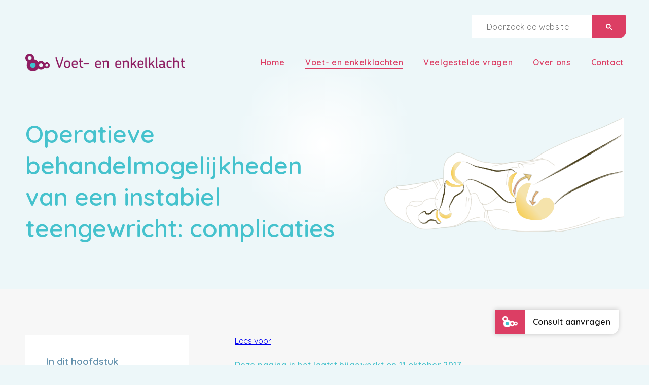

--- FILE ---
content_type: text/html; charset=utf-8
request_url: https://voetenenkelklacht.nl/voetklachten/instabiel-teengewricht/behandelmogelijkheden/operatief/complicaties
body_size: 57364
content:

<!DOCTYPE html>
<html lang="nl-nl" dir="ltr">
<head>
<!-- Google Tag Manager -->
<script>(function(w,d,s,l,i){w[l]=w[l]||[];w[l].push({'gtm.start':
new Date().getTime(),event:'gtm.js'});var f=d.getElementsByTagName(s)[0],
j=d.createElement(s),dl=l!='dataLayer'?'&l='+l:'';j.async=true;j.src=
'https://www.googletagmanager.com/gtm.js?id='+i+dl;f.parentNode.insertBefore(j,f);
})(window,document,'script','dataLayer','GTM-NDQVVCN');</script>
<!-- End Google Tag Manager -->
<script src="https://ajax.googleapis.com/ajax/libs/jquery/3.7.1/jquery.min.js" type="text/javascript"></script>
<script defer src="https://ajax.googleapis.com/ajax/libs/jqueryui/1.13.3/jquery-ui.min.js" type="text/javascript"></script>
<link rel="preconnect" href="https://fonts.googleapis.com">
<link rel="preconnect" href="https://fonts.gstatic.com" crossorigin>
<link href="https://fonts.googleapis.com/css2?family=Quicksand:wght@400;600;800&display=swap" rel="stylesheet">
<link href="https://fonts.googleapis.com/icon?family=Material+Symbols+Sharp" rel="stylesheet"/>
<link rel="stylesheet" href="https://fonts.googleapis.com/css2?family=Material+Symbols+Outlined:FILL@1" />

<link href="/templates/voetenenkelklacht/css/desktop.css?v8" rel="stylesheet" type="text/css"/><!--[if lte IE 9]>
			<script type="text/javascript">
				<!--
				window.location = "https://bestvpn.org/outdatedbrowser/nl"
				//-->
			</script>
		<![endif]-->
		<link href="/templates/voetenenkelklacht/css/images.css?v4" rel="stylesheet" type="text/css"/>
		<link href="/templates/voetenenkelklacht/css/lightbox.css" rel="stylesheet" type="text/css" />
		<script async src="/templates/voetenenkelklacht/js/imageahref.js" type="text/javascript"></script>
		<script async src="/templates/voetenenkelklacht/js/randomimage.js" type="text/javascript"></script>
		<script defer src="/templates/voetenenkelklacht/js/functions.js?v4" type="text/javascript"></script><meta http-equiv="Content-Type" content="text/html; charset=utf-8"/>
		   <link rel="shortcut icon" href="/media/templates/site/voetenenkelklacht/images/favicon.png"><meta charset="utf-8">
	<meta name="och:class" content="ComContent">
	<meta name="och:twittercard" content="true">
	<meta name="twitter:card" content="summary">
	<meta name="twitter:title" content="Operatieve behandelmogelijkheden van een instabiel teengewricht: complicaties">
	<meta name="twitter:description" content="De meest voorkomende complicaties Complicaties bij een DMMO en/of Weil osteomie operatie Helaas kunnen complicaties bij elke operatie voorkomen, ho...">
	<meta name="och:opengraph" content="true">
	<meta name="robots" content="max-snippet:-1, max-image-preview:large, max-video-preview:-1">
	<meta property="og:type" content="article">
	<meta property="og:url" content="https://voetenenkelklacht.nl/voetklachten/instabiel-teengewricht/behandelmogelijkheden/operatief/complicaties">
	<meta property="og:title" content="Operatieve behandelmogelijkheden van een instabiel teengewricht: complicaties">
	<meta property="og:image" content="https://voetenenkelklacht.nl/images/algemeen/og-image.jpg">
	<meta property="og:image:width" content="1200">
	<meta property="og:image:height" content="630">
	<meta property="og:site_name" content="Voet- en enkelklacht">
	<meta property="og:description" content="De meest voorkomende complicaties Complicaties bij een DMMO en/of Weil osteomie operatie Helaas kunnen complicaties bij elke operatie voorkomen, ho...">
	<meta property="og:updated_time" content="2017-10-10 23:18:55">
	<meta property="og:image:alt" content="Operatieve behandelmogelijkheden van een instabiel teengewricht: complicaties">
	<meta property="article:modified_time" content="2017-10-10 23:18:55">
	<meta property="article:published_time" content="2013-01-30 19:48:42">
	<title>Complicaties - Operatieve behandelingen - Instabiel teengewricht - Voet- en enkelklacht</title>
<link href="/media/tabsaccordions/css/theme-custom.min.css?d3ecfc" rel="stylesheet">
	<link href="/media/com_contactenhanced/css/admin.min.css?d3ecfc" rel="stylesheet" type="component">
	<link href="/media/com_rstbox/css/vendor/animate.min.css?d3ecfc" rel="stylesheet">
	<link href="/media/com_rstbox/css/engagebox.css?d3ecfc" rel="stylesheet">
	<style>.eb-1 .eb-dialog{--eb-max-width:400px;--eb-height:auto;--eb-border-radius:0 0 30px 0;--eb-background-color:rgba(255, 255, 255, 1);--eb-text-color:rgba(16, 16, 16, 1);--eb-dialog-shadow:var(--eb-shadow-none);text-align:left;--eb-border-style:none;--eb-border-color:rgba(0, 0, 0, 0.4);--eb-border-width:1px;--eb-overlay-enabled:0;--eb-bg-image-enabled:0;--eb-background-image:none;}.eb-1.eb-inst{--eb-margin:60px;justify-content:flex-end;align-items:flex-end;}.eb-1 .eb-close{--eb-close-button-inside:block;--eb-close-button-outside:none;--eb-close-button-icon:block;--eb-close-button-image:none;--eb-close-button-font-size:30px;--eb-close-button-color:rgba(255, 255, 255, 1);--eb-close-button-hover-color:rgba(220, 62, 100, 1);}.eb-1 .eb-dialog .eb-container{justify-content:flex-start;min-height:100%;display:flex;flex-direction:column;}@media screen and (max-width: 1024px){.eb-1 .eb-dialog{--eb-bg-image-enabled:inherit;--eb-background-image:none;}}@media screen and (max-width: 575px){.eb-1 .eb-dialog{--eb-bg-image-enabled:inherit;--eb-background-image:none;}}</style>
	<style>.eb-1 {
                --animation_duration: 250ms;

            }
        </style>
	<style>#accordeonck129 ul[class^="content"] {
	display: none;
}

#accordeonck129 .toggler_icon {
	top: 0;
}</style>
	<style>div#maximenuck118 .titreck-text {
	flex: 1;
}

div#maximenuck118 .maximenuck.rolloveritem  img {
	display: none !important;
}#maximenuck118 div.floatck, #maximenuck118 ul.maximenuck li:hover div.floatck div.floatck, #maximenuck118 ul.maximenuck li:hover div.floatck:hover div.floatck div.floatck {
display: none;
}

#maximenuck118 ul.maximenuck li:hover div.floatck, #maximenuck118 ul.maximenuck li:hover div.floatck li:hover div.floatck, #maximenuck118 ul.maximenuck li:hover div.floatck li:hover div.floatck li:hover div.floatck {
display: block;
}
@media screen and (max-width: 0px) {div#maximenuck118 ul.maximenuck li.maximenuck.nomobileck, div#maximenuck118 .maxipushdownck ul.maximenuck2 li.maximenuck.nomobileck { display: none !important; }
	div#maximenuck118.maximenuckh {
        height: auto !important;
    }
	
	div#maximenuck118.maximenuckh li.maxiFancybackground {
		display: none !important;
	}

    div#maximenuck118.maximenuckh ul:not(.noresponsive) {
        height: auto !important;
        padding-left: 0 !important;
        /*padding-right: 0 !important;*/
    }

    div#maximenuck118.maximenuckh ul:not(.noresponsive) li {
        float :none !important;
        width: 100% !important;
		box-sizing: border-box;
        /*padding-right: 0 !important;*/
		padding-left: 0 !important;
		padding-right: 0 !important;
        margin-right: 0 !important;
    }

    div#maximenuck118.maximenuckh ul:not(.noresponsive) li > div.floatck {
        width: 100% !important;
		box-sizing: border-box;
		right: 0 !important;
		left: 0 !important;
		margin-left: 0 !important;
		position: relative !important;
		/*display: none;
		height: auto !important;*/
    }
	
	div#maximenuck118.maximenuckh ul:not(.noresponsive) li:hover > div.floatck {
		position: relative !important;
		margin-left: 0 !important;
    }

    div#maximenuck118.maximenuckh ul:not(.noresponsive) div.floatck div.maximenuck2 {
        width: 100% !important;
    }

    div#maximenuck118.maximenuckh ul:not(.noresponsive) div.floatck div.floatck {
        width: 100% !important;
        margin: 20px 0 0 0 !important;
    }
	
	div#maximenuck118.maximenuckh ul:not(.noresponsive) div.floatck div.maxidrop-main {
        width: 100% !important;
    }

    div#maximenuck118.maximenuckh ul:not(.noresponsive) li.maximenucklogo img {
        display: block !important;
        margin-left: auto !important;
        margin-right: auto !important;
        float: none !important;
    }
	
	
	/* for vertical menu  */
	div#maximenuck118.maximenuckv {
        height: auto !important;
    }
	
	div#maximenuck118.maximenuckh li.maxiFancybackground {
		display: none !important;
	}

    div#maximenuck118.maximenuckv ul:not(.noresponsive) {
        height: auto !important;
        padding-left: 0 !important;
        /*padding-right: 0 !important;*/
    }

    div#maximenuck118.maximenuckv ul:not(.noresponsive) li {
        float :none !important;
        width: 100% !important;
        /*padding-right: 0 !important;*/
		padding-left: 0 !important;
        margin-right: 0 !important;
    }

    div#maximenuck118.maximenuckv ul:not(.noresponsive) li > div.floatck {
        width: 100% !important;
		right: 0 !important;
		margin-left: 0 !important;
		margin-top: 0 !important;
		position: relative !important;
		left: 0 !important;
		/*display: none;
		height: auto !important;*/
    }
	
	div#maximenuck118.maximenuckv ul:not(.noresponsive) li:hover > div.floatck {
		position: relative !important;
		margin-left: 0 !important;
    }

    div#maximenuck118.maximenuckv ul:not(.noresponsive) div.floatck div.maximenuck2 {
        width: 100% !important;
    }

    div#maximenuck118.maximenuckv ul:not(.noresponsive) div.floatck div.floatck {
        width: 100% !important;
        margin: 20px 0 0 0 !important;
    }
	
	div#maximenuck118.maximenuckv ul:not(.noresponsive) div.floatck div.maxidrop-main {
        width: 100% !important;
    }

    div#maximenuck118.maximenuckv ul:not(.noresponsive) li.maximenucklogo img {
        display: block !important;
        margin-left: auto !important;
        margin-right: auto !important;
        float: none !important;
    }
}
	
@media screen and (min-width: 1px) {
	div#maximenuck118 ul.maximenuck li.maximenuck.nodesktopck, div#maximenuck118 .maxipushdownck ul.maximenuck2 li.maximenuck.nodesktopck { display: none !important; }
}/*---------------------------------------------
---	 WCAG				                ---
----------------------------------------------*/
#maximenuck118.maximenuck-wcag-active .maximenuck-toggler-anchor ~ ul {
    display: block !important;
}

#maximenuck118 .maximenuck-toggler-anchor {
	height: 0;
	opacity: 0;
	overflow: hidden;
	display: none;
}/* for images position */
div#maximenuck118 ul.maximenuck li.maximenuck.level1 > a,
div#maximenuck118 ul.maximenuck li.maximenuck.level1 > span.separator {
	display: flex;
	align-items: center;
}

div#maximenuck118 ul.maximenuck li.maximenuck.level1 li.maximenuck > a,
div#maximenuck118 ul.maximenuck li.maximenuck.level1 li.maximenuck > span.separator {
	display: flex;
}

div#maximenuck118 ul.maximenuck li.maximenuck.level1 > a[data-align="bottom"],
div#maximenuck118 ul.maximenuck li.maximenuck.level1 > span.separator[data-align="bottom"],
div#maximenuck118 ul.maximenuck li.maximenuck.level1 li.maximenuck > a[data-align="bottom"],
div#maximenuck118 ul.maximenuck li.maximenuck.level1 li.maximenuck > span.separator[data-align="bottom"],
	div#maximenuck118 ul.maximenuck li.maximenuck.level1 > a[data-align="top"],
div#maximenuck118 ul.maximenuck li.maximenuck.level1 > span.separator[data-align="top"],
div#maximenuck118 ul.maximenuck li.maximenuck.level1 li.maximenuck > a[data-align="top"],
div#maximenuck118 ul.maximenuck li.maximenuck.level1 li.maximenuck > span.separator[data-align="top"]{
	flex-direction: column;
	align-items: inherit;
}

div#maximenuck118 ul.maximenuck li.maximenuck.level1 > a[data-align=*"bottom"] img,
div#maximenuck118 ul.maximenuck li.maximenuck.level1 > span.separator[data-align=*"bottom"] img,
div#maximenuck118 ul.maximenuck li.maximenuck.level1 li.maximenuck > a[data-align=*"bottom"] img,
div#maximenuck118 ul.maximenuck li.maximenuck.level1 li.maximenuck > span.separator[data-align=*"bottom"] img {
	align-self: end;
}

div#maximenuck118 ul.maximenuck li.maximenuck.level1 > a[data-align=*"top"] img,
div#maximenuck118 ul.maximenuck li.maximenuck.level1 > span.separator[data-align=*"top"] img,
div#maximenuck118 ul.maximenuck li.maximenuck.level1 li.maximenuck > a[data-align=*"top"] img,
div#maximenuck118 ul.maximenuck li.maximenuck.level1 li.maximenuck > span.separator[data-align=*"top"] img {
	align-self: start;
}


</style>
<script type="application/json" class="joomla-script-options new">{"joomla.jtext":{"RLTA_BUTTON_SCROLL_LEFT":"Scroll buttons to the left","RLTA_BUTTON_SCROLL_RIGHT":"Scroll buttons to the right"},"system.paths":{"root":"","rootFull":"https:\/\/voetenenkelklacht.nl\/","base":"","baseFull":"https:\/\/voetenenkelklacht.nl\/"},"csrf.token":"3ed0af824e0d3cc180bdde095d50410e"}</script>
	<script src="/media/system/js/core.min.js?2cb912"></script>
	<script src="/media/tabsaccordions/js/script.min.js?d3ecfc" type="module"></script>
	<script src="/media/vendor/jquery/js/jquery.min.js?3.7.1"></script>
	<script src="/media/legacy/js/jquery-noconflict.min.js?504da4"></script>
	<script src="/media/com_rstbox/js/engagebox.js?d3ecfc"></script>
	<script src="/media/com_accordeonmenuck/assets/accordeonmenuck.js"></script>
	<script src="/media/com_accordeonmenuck/assets/jquery.easing.1.3.js"></script>
	<script src="/modules/mod_maximenuck/assets/maximenuck.min.js?ver=10.1.11"></script>
	<script src="/modules/mod_maximenuck/assets/jquery.easing.1.3.js"></script>
	<script>rltaSettings = {"switchToAccordions":true,"switchBreakPoint":600,"buttonScrollSpeed":5,"addHashToUrls":true,"rememberActive":false,"wrapButtons":false,"switchBasedOn":"screen","animations":"fade,slide","animationSpeed":8,"mode":"click","slideshowInterval":5000,"slideshowRestart":"1","slideshowRestartTimeout":10000,"scroll":"top","scrollOnLinks":"top","scrollOnUrls":"adaptive","scrollOffsetTop":115,"scrollOffsetBottom":30,"useWideScreenScrollOffsets":false,"scrollOffsetBreakPoint":576,"scrollOffsetTopWide":20,"scrollOffsetBottomWide":20}</script>
	<script type="application/ld+json">{"@context":"https://schema.org","@graph":[{"@type":"Organization","@id":"https://voetenenkelklacht.nl/#/schema/Organization/base","name":"Voet- en enkelklacht","url":"https://voetenenkelklacht.nl/"},{"@type":"WebSite","@id":"https://voetenenkelklacht.nl/#/schema/WebSite/base","url":"https://voetenenkelklacht.nl/","name":"Voet- en enkelklacht","publisher":{"@id":"https://voetenenkelklacht.nl/#/schema/Organization/base"}},{"@type":"WebPage","@id":"https://voetenenkelklacht.nl/#/schema/WebPage/base","url":"https://voetenenkelklacht.nl/voetklachten/instabiel-teengewricht/behandelmogelijkheden/operatief/complicaties","name":"Complicaties - Operatieve behandelingen - Instabiel teengewricht - Voet- en enkelklacht","isPartOf":{"@id":"https://voetenenkelklacht.nl/#/schema/WebSite/base"},"about":{"@id":"https://voetenenkelklacht.nl/#/schema/Organization/base"},"inLanguage":"nl-NL"},{"@type":"Article","@id":"https://voetenenkelklacht.nl/#/schema/com_content/article/489","name":"Operatieve behandelmogelijkheden van een instabiel teengewricht: complicaties","headline":"Operatieve behandelmogelijkheden van een instabiel teengewricht: complicaties","inLanguage":"nl-NL","dateModified":"2017-10-10T00:00:00+00:00","isPartOf":{"@id":"https://voetenenkelklacht.nl/#/schema/WebPage/base"}}]}</script>
	<script>jQuery(document).ready(function(jQuery){new Accordeonmenuck('#accordeonck129', {fadetransition : false,eventtype : 'click',transition : 'easeInOutSine',menuID : 'accordeonck129',defaultopenedid : '',activeeffect : '',showcounter : '',showactive : '1',closeothers : '1',duree : 250});}); </script>
	<script>jQuery(document).ready(function(){new Maximenuck('#maximenuck118', {fxtransition : 'easeInOutSine',dureeIn : 0,dureeOut : 500,menuID : 'maximenuck118',testoverflow : '0',orientation : 'horizontal',behavior : 'mouseover',opentype : 'fade',fxdirection : 'normal',directionoffset1 : '30',directionoffset2 : '30',showactivesubitems : '0',ismobile : 0,menuposition : '0',effecttype : 'dropdown',topfixedeffect : '1',topfixedoffset : '',topfixedoffsetboth : '0',clickclose : '0',closeclickoutside : '0',clicktoggler : '0',fxduration : 250});});</script>
	<!-- Start: Google Structured Data -->
<script type="application/ld+json" data-type="gsd">
{
    "@context": "https://schema.org",
    "@type": "BreadcrumbList",
    "itemListElement": [
        {
            "@type": "ListItem",
            "position": 1,
            "name": "Home",
            "item": "https://voetenenkelklacht.nl"
        },
        {
            "@type": "ListItem",
            "position": 2,
            "name": "Voet- en enkelklachten",
            "item": "https://voetenenkelklacht.nl/voetklachten"
        },
        {
            "@type": "ListItem",
            "position": 3,
            "name": "Instabiel teengewricht",
            "item": "https://voetenenkelklacht.nl/voetklachten/instabiel-teengewricht"
        },
        {
            "@type": "ListItem",
            "position": 4,
            "name": "Behandelmogelijkheden",
            "item": "https://voetenenkelklacht.nl/voetklachten/instabiel-teengewricht/behandelmogelijkheden"
        },
        {
            "@type": "ListItem",
            "position": 5,
            "name": "Operatief",
            "item": "https://voetenenkelklacht.nl/voetklachten/instabiel-teengewricht/behandelmogelijkheden/operatief"
        },
        {
            "@type": "ListItem",
            "position": 6,
            "name": "Complicaties",
            "item": "https://voetenenkelklacht.nl/voetklachten/instabiel-teengewricht/behandelmogelijkheden/operatief/complicaties"
        }
    ]
}
</script>
<!-- End: Google Structured Data -->

<script src="https://cdn-eu.readspeaker.com/script/15031/webReader/webReader.js?pids=wr" type="text/javascript" id="rs_req_Init"></script>
</head>

<body class="id370">
<!-- Google Tag Manager (noscript) -->
<noscript><iframe src="https://www.googletagmanager.com/ns.html?id=GTM-NDQVVCN"
height="0" width="0" style="display:none;visibility:hidden"></iframe></noscript>
<!-- End Google Tag Manager (noscript) -->
<div id="wrapper">
	<div id="topwrapper">
		<div id="topcontainer">
			<div id="menucontainer">
				<div id="top">
					<div class="padding">
						<div class="moduletable top search">
        
<div id="mod-custom114" class="mod-custom custom">
    <script async src="https://cse.google.com/cse.js?cx=006339440695804229517:xzm2ygwpb0q">
</script>
<div class="gcse-searchbox-only"></div></div>
</div>

					</div>
				</div>
				<div id="menu">
					<div class="padding">
						<div class="moduletable logo">
        
<div id="mod-custom113" class="mod-custom custom">
    <a href="/" target="_self"><img src="/images/algemeen/logo-color.png" alt="Alles over voet- en enkelklachten" title="Alles over voet- en enkelklachten" data-path="local-images:/algemeen/logo-color.png"/></a></div>
</div>

						<div class="moduletable menu">
        <!-- debut Maximenu CK -->
	<div class="maximenuckh ltr" id="maximenuck118" style="z-index:10;">
						<ul class=" maximenuck">
				<li data-level="1" class="maximenuck item101 first level1 " style="z-index : 12000;" ><a  data-hover="Home" class="maximenuck " href="/" title="Homepagina van Voet- en enkelklacht" data-align="top"><span class="titreck"  data-hover="Home"><span class="titreck-text"><span class="titreck-title">Home</span></span></span></a>
		</li><li data-level="1" class="maximenuck item187 active parent level1 " style="z-index : 11999;" ><a aria-haspopup="true"  data-hover="Voet- en enkelklachten" class="maximenuck " href="/voetklachten" title="Voet- en enkelklachten" data-align="top"><span class="titreck"  data-hover="Voet- en enkelklachten"><span class="titreck-text"><span class="titreck-title">Voet- en enkelklachten</span></span></span></a>
	<div class="floatck" style=""><div class="maxidrop-main" style=""><div class="maximenuck2 first " >
	<ul class="maximenuck2"><li data-level="2" class="maximenuck nodropdown item1577 active first level2 " style="z-index : 11998;" ><a  data-hover="Alle voet- en enkelklachten" class="maximenuck alias" href="/voetklachten" title="Alle voet- en enkelklachten" data-align="top"><span class="titreck"  data-hover="Alle voet- en enkelklachten"><span class="titreck-text"><span class="titreck-title">Alle voet- en enkelklachten</span></span></span></a>
		</li><li data-level="2" class="maximenuck nodropdown item188 level2 " style="z-index : 11997;" ><a  data-hover="Algemeen" class="maximenuck " href="/voetklachten/algemeen" title="Algemene voetklachten" data-align="top"><span class="titreck"  data-hover="Algemeen"><span class="titreck-text"><span class="titreck-title">Algemeen</span></span></span></a>
		</li><li data-level="2" class="maximenuck nodropdown item276 first level2 " style="z-index : 11996;" ><a  data-hover="Voorvoet" class="maximenuck " href="/voetklachten/voorvoet" title="Voetklachten in de voorvoet" data-align="top"><span class="titreck"  data-hover="Voorvoet"><span class="titreck-text"><span class="titreck-title">Voorvoet</span></span></span></a>
		</li><li data-level="2" class="maximenuck nodropdown item730 first level2 " style="z-index : 11995;" ><a  data-hover="Middenvoet" class="maximenuck " href="/voetklachten/middenvoet" title="Voetklachten in de middenvoet" data-align="top"><span class="titreck"  data-hover="Middenvoet"><span class="titreck-text"><span class="titreck-title">Middenvoet</span></span></span></a>
		</li><li data-level="2" class="maximenuck nodropdown item935 first level2 " style="z-index : 11994;" ><a  data-hover="Achtervoet" class="maximenuck " href="/voetklachten/achtervoet" title="Voetklachten in de achtervoet" data-align="top"><span class="titreck"  data-hover="Achtervoet"><span class="titreck-text"><span class="titreck-title">Achtervoet</span></span></span></a>
		</li><li data-level="2" class="maximenuck nodropdown item1235 first level2 " style="z-index : 11993;" ><a  data-hover="Voetzool" class="maximenuck " href="/voetklachten/voetzool" title="Voetklachten onder de voet" data-align="top"><span class="titreck"  data-hover="Voetzool"><span class="titreck-text"><span class="titreck-title">Voetzool</span></span></span></a>
		</li><li data-level="2" class="maximenuck nodropdown item1353 first level2 " style="z-index : 11992;" ><a  data-hover="Kindervoet" class="maximenuck " href="/voetklachten/kindervoet" title="Voetklachten bij kinderen" data-align="top"><span class="titreck"  data-hover="Kindervoet"><span class="titreck-text"><span class="titreck-title">Kindervoet</span></span></span></a>
		</li><li data-level="2" class="maximenuck nodropdown item1582 first last level2 " style="z-index : 11991;" ><a  data-hover="Enkel" class="maximenuck " href="/voetklachten/enkel" title="Klachten bij de enkel" data-align="top"><span class="titreck"  data-hover="Enkel"><span class="titreck-text"><span class="titreck-title">Enkel</span></span></span></a>
	</li>
	</ul>
	</div></div></div>
	</li><li data-level="1" class="maximenuck item1576 first level1 " style="z-index : 11990;" ><a  data-hover="Veelgestelde vragen" class="maximenuck " href="/veelgestelde-vragen" title="Veelgestelde vragen" data-align="top"><span class="titreck"  data-hover="Veelgestelde vragen"><span class="titreck-text"><span class="titreck-title">Veelgestelde vragen</span></span></span></a>
		</li><li data-level="1" class="maximenuck item1538 parent level1 " style="z-index : 11989;" ><a aria-haspopup="true"  data-hover="Over ons" class="maximenuck " href="/over-ons/voet-en-enkelklacht" title="Over Voet- en enkelklacht" data-align="top"><span class="titreck"  data-hover="Over ons"><span class="titreck-text"><span class="titreck-title">Over ons</span></span></span></a>
	<div class="floatck" style=""><div class="maxidrop-main" style=""><div class="maximenuck2 first " >
	<ul class="maximenuck2"><li data-level="2" class="maximenuck nodropdown item1583 first level2 " style="z-index : 11988;" ><a  data-hover="Over Voet- en enkelklacht" class="maximenuck " href="/over-ons/voet-en-enkelklacht" title="Over Voet- en enkelklacht" data-align="top"><span class="titreck"  data-hover="Over Voet- en enkelklacht"><span class="titreck-text"><span class="titreck-title">Over Voet- en enkelklacht</span></span></span></a>
		</li><li data-level="2" class="maximenuck nodropdown item1584 level2 " style="z-index : 11987;" ><a  data-hover="Patiëntervaringen" class="maximenuck " href="/over-ons/ervaringen" title="Patiëntervaringen" data-align="top"><span class="titreck"  data-hover="Patiëntervaringen"><span class="titreck-text"><span class="titreck-title">Patiëntervaringen</span></span></span></a>
		</li><li data-level="2" class="maximenuck nodropdown item1607 level2 " style="z-index : 11986;" ><a  data-hover="Expertisepraktijken" class="maximenuck " href="/over-ons/expertisepraktijken" title="Onze Voet- en Enkel Expertisepraktijken" data-align="top"><span class="titreck"  data-hover="Expertisepraktijken"><span class="titreck-text"><span class="titreck-title">Expertisepraktijken</span></span></span></a>
		</li><li data-level="2" class="maximenuck nodropdown item1585 level2 " style="z-index : 11985;" ><a  data-hover="Experts" class="maximenuck " href="/over-ons/experts/zorgverleners" title="De experts van Voet- en enkelklacht" data-align="top"><span class="titreck"  data-hover="Experts"><span class="titreck-text"><span class="titreck-title">Experts</span></span></span></a>
		</li><li data-level="2" class="maximenuck nodropdown item1546 first last level2 " style="z-index : 11984;" ><a  data-hover="Partners" class="maximenuck " href="/over-ons/partners" title="Partners van Voet- en enkelklacht" data-align="top"><span class="titreck"  data-hover="Partners"><span class="titreck-text"><span class="titreck-title">Partners</span></span></span></a>
	</li>
	</ul>
	</div></div></div>
	</li><li data-level="1" class="maximenuck item1547 first parent level1 " style="z-index : 11983;" ><a aria-haspopup="true"  data-hover="Contact" class="maximenuck " href="/contact/consult" title="Contact met Voet- en enkelklacht" data-align="top"><span class="titreck"  data-hover="Contact"><span class="titreck-text"><span class="titreck-title">Contact</span></span></span></a>
	<div class="floatck" style=""><div class="maxidrop-main" style=""><div class="maximenuck2 first " >
	<ul class="maximenuck2"><li data-level="2" class="maximenuck nodropdown item1586 first level2 " style="z-index : 11982;" ><a  data-hover="Consult aanvragen" class="maximenuck " href="/contact/consult" title="Consult aanvragen" data-align="top"><span class="titreck"  data-hover="Consult aanvragen"><span class="titreck-text"><span class="titreck-title">Consult aanvragen</span></span></span></a>
		</li><li data-level="2" class="maximenuck nodropdown item1587 level2 " style="z-index : 11981;" ><a  data-hover="Locaties" class="maximenuck " href="/contact/locaties" title="Locaties van expertisepraktijken" data-align="top"><span class="titreck"  data-hover="Locaties"><span class="titreck-text"><span class="titreck-title">Locaties</span></span></span></a>
		</li><li data-level="2" class="maximenuck nodropdown item1588 first level2 " style="z-index : 11980;" ><a  data-hover="Tevredenheid" class="maximenuck " href="/contact/tevredenheid" title="Tevredenheid" data-align="top"><span class="titreck"  data-hover="Tevredenheid"><span class="titreck-text"><span class="titreck-title">Tevredenheid</span></span></span></a>
	</li>
	</ul>
	</div></div></div>
	</li>            </ul>
    </div>
    <!-- fin maximenuCK -->
</div>

						
					</div>
				</div>			</div>
			<div id="headercontainer">
				<div class="padding">
					<div id="headertext">
						
						<div class='moduletable header'>
								<div class='custom'>
									<span class='h1'>Operatieve behandelmogelijkheden van een instabiel teengewricht: complicaties</span>
									<p class='end'></p>
								</div>
							</div>						
					</div>
					<div id="headerimage">
						
					</div>
				</div>
			</div>
		</div>
	</div>
	<div id="content">
		
		<div class="padding">
			<div id="submenu">
					<div id="submenu_inner">
						<div class="moduletable filter">
        
<div id="mod-custom134" class="mod-custom custom">
    <h3>In dit hoofdstuk</h3></div>
</div>

						<div class="moduletable submenu">
        <div class="accordeonck submenu">
<ul class="menu" id="accordeonck129">
<li id="item-346" class="accordeonck item346 active first level1 " data-level="1" ><span class="accordeonck_outer "><a class="alias accordeonck isactive " href="/voetklachten/instabiel-teengewricht" title="Introductie van deze voetklacht" >Introductie<span class="accordeonckdesc"></span></a></span></li><li id="item-347" class="accordeonck item347 parent parent level1 " data-level="1" ><span class="accordeonck_outer toggler toggler_1"><a class="accordeonck " href="/voetklachten/instabiel-teengewricht/oorzaken" >Oorzaken<span class="accordeonckdesc"></span></a><span class="toggler_icon" tabIndex="0" role="button" aria-label="ACCORDEONMENUCK_TOGGLER_LABEL"></span></span><ul class="content_1 accordeonck" style="display:none;"><li id="item-348" class="accordeonck item348 first level2 " data-level="2" ><span class="accordeonck_outer "><a class="accordeonck " href="/voetklachten/instabiel-teengewricht/oorzaken/afwijkende-vorm-van-de-voet" >Afwijkende vorm van de voet<span class="accordeonckdesc"></span></a></span></li><li id="item-349" class="accordeonck item349 level2 " data-level="2" ><span class="accordeonck_outer "><a class="accordeonck " href="/voetklachten/instabiel-teengewricht/oorzaken/schoenen" >Schoenen<span class="accordeonckdesc"></span></a></span></li><li id="item-350" class="accordeonck item350 level2 " data-level="2" ><span class="accordeonck_outer "><a class="accordeonck " href="/voetklachten/instabiel-teengewricht/oorzaken/geslacht" >Geslacht<span class="accordeonckdesc"></span></a></span></li><li id="item-351" class="accordeonck item351 level2 " data-level="2" ><span class="accordeonck_outer "><a class="accordeonck " href="/voetklachten/instabiel-teengewricht/oorzaken/sport-en-letsel" >Sport en letsel<span class="accordeonckdesc"></span></a></span></li><li id="item-352" class="accordeonck item352 level2 " data-level="2" ><span class="accordeonck_outer "><a class="accordeonck " href="/voetklachten/instabiel-teengewricht/oorzaken/ontsteking" >Ontsteking<span class="accordeonckdesc"></span></a></span></li><li id="item-353" class="accordeonck item353 last level2 " data-level="2" ><span class="accordeonck_outer "><a class="accordeonck " href="/voetklachten/instabiel-teengewricht/oorzaken/erfelijk" >Erfelijk<span class="accordeonckdesc"></span></a></span></li></ul></li><li id="item-354" class="accordeonck item354 level1 " data-level="1" ><span class="accordeonck_outer "><a class="accordeonck " href="/voetklachten/instabiel-teengewricht/klachten" >Klachten<span class="accordeonckdesc"></span></a></span></li><li id="item-355" class="accordeonck item355 level1 " data-level="1" ><span class="accordeonck_outer "><a class="accordeonck " href="/voetklachten/instabiel-teengewricht/diagnose" >Diagnose<span class="accordeonckdesc"></span></a></span></li><li id="item-356" class="accordeonck item356 active parent last parent level1 " data-level="1" ><span class="accordeonck_outer toggler toggler_1"><a class="accordeonck isactive " href="/voetklachten/instabiel-teengewricht/behandelmogelijkheden" >Behandelmogelijkheden<span class="accordeonckdesc"></span></a><span class="toggler_icon" tabIndex="0" role="button" aria-label="ACCORDEONMENUCK_TOGGLER_LABEL"></span></span><ul class="content_1 accordeonck" style=""><li id="item-357" class="accordeonck item357 first parent parent level2 " data-level="2" ><span class="accordeonck_outer toggler toggler_2"><a class="accordeonck " href="/voetklachten/instabiel-teengewricht/behandelmogelijkheden/niet-operatief" >Niet-operatief<span class="accordeonckdesc"></span></a><span class="toggler_icon" tabIndex="0" role="button" aria-label="ACCORDEONMENUCK_TOGGLER_LABEL"></span></span><ul class="content_2 accordeonck" style="display:none;"><li id="item-358" class="accordeonck item358 first level3 " data-level="3" ><span class="accordeonck_outer "><a class="accordeonck " href="/voetklachten/instabiel-teengewricht/behandelmogelijkheden/niet-operatief/steunzool" >Steunzool<span class="accordeonckdesc"></span></a></span></li><li id="item-359" class="accordeonck item359 level3 " data-level="3" ><span class="accordeonck_outer "><a class="accordeonck " href="/voetklachten/instabiel-teengewricht/behandelmogelijkheden/niet-operatief/therapiesokken" >Therapiesokken<span class="accordeonckdesc"></span></a></span></li><li id="item-360" class="accordeonck item360 level3 " data-level="3" ><span class="accordeonck_outer "><a class="accordeonck " href="/voetklachten/instabiel-teengewricht/behandelmogelijkheden/niet-operatief/siliconenorthese" >Siliconenorthese<span class="accordeonckdesc"></span></a></span></li><li id="item-361" class="accordeonck item361 level3 " data-level="3" ><span class="accordeonck_outer "><a class="accordeonck " href="/voetklachten/instabiel-teengewricht/behandelmogelijkheden/niet-operatief/schoenadvies" >Schoenadvies<span class="accordeonckdesc"></span></a></span></li><li id="item-362" class="accordeonck item362 level3 " data-level="3" ><span class="accordeonck_outer "><a class="accordeonck " href="/voetklachten/instabiel-teengewricht/behandelmogelijkheden/niet-operatief/schoenaanpassing" >Schoenaanpassing<span class="accordeonckdesc"></span></a></span></li><li id="item-363" class="accordeonck item363 level3 " data-level="3" ><span class="accordeonck_outer "><a class="accordeonck " href="/voetklachten/instabiel-teengewricht/behandelmogelijkheden/niet-operatief/tapen" >Tapen<span class="accordeonckdesc"></span></a></span></li><li id="item-364" class="accordeonck item364 level3 " data-level="3" ><span class="accordeonck_outer "><a class="accordeonck " href="/voetklachten/instabiel-teengewricht/behandelmogelijkheden/niet-operatief/pijnstilling" >Pijnstilling<span class="accordeonckdesc"></span></a></span></li><li id="item-365" class="accordeonck item365 last level3 " data-level="3" ><span class="accordeonck_outer "><a class="accordeonck " href="/voetklachten/instabiel-teengewricht/behandelmogelijkheden/niet-operatief/injectie-in-het-gewricht" >Injectie in het gewricht<span class="accordeonckdesc"></span></a></span></li></ul></li><li id="item-366" class="accordeonck item366 active parent parent level2 " data-level="2" ><span class="accordeonck_outer toggler toggler_2"><a class="accordeonck isactive " href="/voetklachten/instabiel-teengewricht/behandelmogelijkheden/operatief" >Operatief<span class="accordeonckdesc"></span></a><span class="toggler_icon" tabIndex="0" role="button" aria-label="ACCORDEONMENUCK_TOGGLER_LABEL"></span></span><ul class="content_2 accordeonck" style=""><li id="item-367" class="accordeonck item367 first level3 " data-level="3" ><span class="accordeonck_outer "><a class="accordeonck " href="/voetklachten/instabiel-teengewricht/behandelmogelijkheden/operatief/dmmo" >DMMO<span class="accordeonckdesc"></span></a></span></li><li id="item-368" class="accordeonck item368 level3 " data-level="3" ><span class="accordeonck_outer "><a class="accordeonck " href="/voetklachten/instabiel-teengewricht/behandelmogelijkheden/operatief/hechten" >Hechten<span class="accordeonckdesc"></span></a></span></li><li id="item-369" class="accordeonck item369 level3 " data-level="3" ><span class="accordeonck_outer "><a class="accordeonck " href="/voetklachten/instabiel-teengewricht/behandelmogelijkheden/operatief/hersteltijden" >Hersteltijden<span class="accordeonckdesc"></span></a></span></li><li id="item-370" class="accordeonck item370 current active level3 " data-level="3" ><span class="accordeonck_outer "><a class="accordeonck isactive " href="/voetklachten/instabiel-teengewricht/behandelmogelijkheden/operatief/complicaties" >Complicaties<span class="accordeonckdesc"></span></a></span></li><li id="item-371" class="accordeonck item371 last level3 " data-level="3" ><span class="accordeonck_outer "><a class="accordeonck " href="/operatiegids" target="_blank" title="Over een operatie" >Operatiegids<span class="accordeonckdesc"></span></a></span></li></ul></li><li id="item-372" class="accordeonck item372 level2 " data-level="2" ><span class="accordeonck_outer "><a class="accordeonck " href="/voetklachten/instabiel-teengewricht/behandelmogelijkheden/wetenschappelijk-onderzoek" >Wetenschappelijk onderzoek<span class="accordeonckdesc"></span></a></span></li></ul></li></ul></div>
</div>

					</div>
				</div>			<div id="content-to-read">
			<div id="readspeaker_button1" class="rs_skip rsbtn rs_preserve">
					<a id="rs-link" rel="nofollow" class="rsbtn_play" title="Laat de tekst voorlezen met ReadSpeaker webReader" href="#">
						<span class="rsbtn_left rsimg rspart">
							<span class="rsbtn_text"><span>Lees voor</span></span>
						</span>
						<span class="rsbtn_right rsimg rsplay rspart"></span>
					</a>
				</div>
				<script>
					document.addEventListener("DOMContentLoaded", function () {
						var encodedUrl = encodeURIComponent(window.location.href);
						var rsLink = document.getElementById("rs-link");

						rsLink.href = "https://app-eu.readspeaker.com/cgi-bin/rsent?customerid=15031&lang=nl_nl&readid=content-to-read&url=" + encodedUrl;
					});
				</script>				
				<div class="com-content-article item-page">
    <meta itemprop="inLanguage" content="nl-NL">
    
    
        
        
            <dl class="article-info text-muted">

            <dt class="article-info-term">
                            <span class="visually-hidden">                        Details                            </span>                    </dt>

        
        
        
        
        
    
            
                    <dd class="modified">
    <span class="icon-calendar icon-fw" aria-hidden="true"></span>
    <time datetime="2017-10-11T01:18:55+02:00">
        Deze pagina is het laatst bijgewerkt op 11 oktober 2017    </time>
</dd>
        
            </dl>
    
    
        
                                                <div class="com-content-article__body">
        <h1>De meest voorkomende complicaties</h1>
<h2>Complicaties bij een DMMO en/of Weil osteomie operatie</h2>
<p>Helaas kunnen complicaties bij elke operatie voorkomen, hoezeer uw specialist dit ook probeert te vermijden. Hieronder volgt een lijstje van de meest vóórkomende complicaties, zoals die in de literatuur worden beschreven met erachter het percentage van de geopereerden bij wie deze complicatie voorkomt.</p>
<ul>
<li>Blijvende (wel verminderde) voorvoetpijn, of pijn op andere plaatsen van de voorvoet: 20-30%;</li>
<li>Het niet (goed) vastgroeien van de breuk: 0-10 %. Hier is een nieuwe operatie voor nodig;</li>
<li>Omhoog staande teen (floating toe syndroom): 30-40%;</li>
<li>Langdurige zwelling van de voet: vrijwel 100%;</li>
<li>Eeltvorming: 10%;</li>
<li>Doof gevoel in de teen door een beschadigd huidzenuwtakje: 10 – 15%;</li>
<li>Stijve gewrichtjes van de middenvoetsbeentjes. Na een DMMO is het buigen van de tenen naar beneden wat moeizamer. Na een Weil osteomie gaat juist het omhoog bewegen van de tenen wat moeizamer. Dit laatste kan wat hinderlijk zijn bij het lopen;</li>
<li>Afsterven van het bot van het middenvoetsbeentje (avasculaire necrose): zeer zeldzaam;</li>
<li>Complex Regionaal Pijn Syndroom (CRPS), in de volksmond ook wel dystrofie genoemd: zeer zeldzaam;</li>
<li>Trage wondgenezing of wondinfectie: 1-2%.*</li>
</ul>
<p style='font-style:italic;'>* Betekent dat de kans op deze complicatie veel groter is voor patiënten die roken.</p>     </div>

        
                                        </div>
			</div>
			<div class="moduletable content author">
        
<div id="mod-custom130" class="mod-custom custom">
    <div class="image">
<img class="no-zoom" src="/images/over-ons/profiel/author.jpg" alt="Over drs. W. Metsaars" title="Over drs. W. Metsaars" />
</div>
<div class="text">
<h2>Over dokter Metsaars</h2>
<p>Drs. W. Metsaars is een ervaren orthopedisch chirurg die sinds 2013 volledig gespecialiseerd is in voet- en enkelklachten. Zij heeft uitgebreide expertise opgebouwd en behandelt patiënten met uiteenlopende voet- en enkelproblemen, zowel uit Nederland als internationaal.</p>
<p class="button simple end"><a href="/over-ons/experts/chirurgen/dokter-metsaars" target="_self">Lees meer</a></p>
</div></div>
</div>

		</div>
		<div class="moduletable locatiezoeker searchonly">
        
<div class="padding">
	<div class="imagewrapper">
		<div class="image randomimage"></div>
	</div>
	<div class="text">
		<form class="mod-istorelocator-search js-finder-searchform form-search" data-target="_self" action="https://voetenenkelklacht.nl#locatie" method="get" role="search">
			<div class="ce-introtext"><h2>Vind een expertisepraktijk</h2>
<p>In onze expertisepraktijken voor voet en enkel wordt u geholpen door een gespecialiseerde zorgverlener met uitgebreide kennis van voet- en enkelklachten. Zij of hij onderzoekt uw klachten, stelt een diagnose en maakt een behandelplan op maat. Voer hieronder uw postcode of adres in en vind een expertisepraktijk bij u in de buurt.</p>
<h3>Zoek op plaats of postcode</h3></div>			<label for="mod-istorelocator-searchword119" class="visually-hidden finder">Zoeken</label><div class="mod-istorelocator-search input-group"><input type="text" name="address" id="mod-istorelocator-search119"
	class="js-finder-search-query form-control"
	value="" placeholder="Zoeken &hellip;"><button class="btn btn-primary" type="submit">
		<span class="icon-search icon-white" aria-hidden="true"></span>  </button></div>		
					</form>
	</div>
</div>
<script>
	function replaceQueryParam(param, newval, search) {
		var regex = new RegExp("([?;&])(?<param>" + param + ")[^&;]*[;&]?");
		var hash = '';
		if (search.indexOf('#') > -1) {
			hash = '#' + search.split('#')[1];
			search = search.substring(0, search.indexOf('#'));
		}
		var query = search.replace(regex, '$<param>').replace(/&$/, '');
		return (query.indexOf('?') > 0 ? query + "&" : query + "?") + (newval ? param + "=" + newval : '') + hash;
	}
	document.addEventListener("DOMContentLoaded", function(e) {
		const form = document.querySelector('form.mod-istorelocator-search');
		form.addEventListener('submit', function(e) {
			e.preventDefault();
			this.action = replaceQueryParam('address', this.querySelector('input').value, this.action);
			// console.log(this.action); return ;
			switch (this.dataset.target) {
				case '_blank':
					window.open(this.action)
					break;;
				default:
					window.location.href = this.action;
					break;
			}
		});

	});
</script>
</div>

	</div>
	<div id="secondary">
		<div class="moduletable overview secondary">
        <div class="padding">
	<div class="sectionheader">
		<h2>Onze patiënten aan het woord</h2>
		<p class="button simple end"><a href="/over-ons/ervaringen" target="_self">Bekijk alle ervaringen</a></p>	</div>
	<div class="scrollcontainer">
		<ul class="newsflash">
							<li>
	<div class="item" onclick="parent.location='/voetklachten/hallux-valgus/behandelmogelijkheden/operatief/ervaringen/geertje'">
				<div class="text">
			<h3>Ervaring van Geertje</h3>
			<p class="end">Zeer deskundige behandeling, prettige begeleiding en een vlotte nabehandeling. Ik ben zeer tevreden met het resultaat!</p>
		</div>
	</div>
</li>							<li>
	<div class="item" onclick="parent.location='/voetklachten/hallux-valgus/behandelmogelijkheden/operatief/ervaringen/betty'">
				<div class="text">
			<h3>Ervaring van Betty</h3>
			<p class="end">Zeer tevreden over de operatie en de zorg. Vriendelijk en kundig personeel, ik ben goed geholpen!</p>
		</div>
	</div>
</li>							<li>
	<div class="item" onclick="parent.location='/voetklachten/hallux-valgus/behandelmogelijkheden/operatief/ervaringen/clara'">
				<div class="text">
			<h3>Ervaring van Clara</h3>
			<p class="end">Zonder pijn en met topzorg hersteld van hallux valgus. Inmiddels weer aan het trainen voor de Dam-tot-Damloop!</p>
		</div>
	</div>
</li>							<li>
	<div class="item" onclick="parent.location='/voetklachten/hamer-en-klauwtenen/behandelmogelijkheden/operatief/ervaringen/ch'">
				<div class="text">
			<h3>Ervaring van Ch.</h3>
			<p class="end">Weg met de pijn, ik kan weer onbezorgd wandelen. Bedankt voor de uitstekende zorg en pijnbestrijding!</p>
		</div>
	</div>
</li>							<li>
	<div class="item" onclick="parent.location='/voetklachten/hallux-valgus/behandelmogelijkheden/operatief/ervaringen/inge'">
				<div class="text">
			<h3>Ervaring van Inge</h3>
			<p class="end">Weinig pijn gehad en alles verliep zoals verteld. Ik loop weer prima en ben blij dat ik de operatie heb gedaan!</p>
		</div>
	</div>
</li>							<li>
	<div class="item" onclick="parent.location='/voetklachten/gescheurde-peroneuspees/behandelmogelijkheden/operatief/ervaringen/paulien'">
				<div class="text">
			<h3>Ervaring van Paulien</h3>
			<p class="end">Na drie operaties ben ik altijd pijnvrij geholpen, met nauwelijks zichtbare littekens. Geweldige zorg en resultaat!</p>
		</div>
	</div>
</li>							<li>
	<div class="item" onclick="parent.location='/voetklachten/morton/behandelmogelijkheden/operatief/ervaringen/t-hatchuel'">
				<div class="text">
			<h3>Ervaring van T. Hatchuel</h3>
			<p class="end">De operatie en het herstel vielen 100% mee. Geen pijn gehad en nu weer gewoon schoenen aan. Voor mij is het een succes!</p>
		</div>
	</div>
</li>							<li>
	<div class="item" onclick="parent.location='/voetklachten/hallux-valgus/behandelmogelijkheden/operatief/ervaringen/jolanda'">
				<div class="text">
			<h3>Ervaring van Jolanda</h3>
			<p class="end">Nog nooit zulke mooie én pijnvrije voeten gehad. Ik ben ontzettend blij dat ik deze stap heb gezet.</p>
		</div>
	</div>
</li>							<li>
	<div class="item" onclick="parent.location='/voetklachten/enkelinstabiliteit/behandelmogelijkheden/operatief/ervaringen/hans'">
				<div class="text">
			<h3>Ervaring van Hans</h3>
			<p class="end">Na een complexe ingreep en intensief herstel kan ik weer normaal lopen. Mijn enkel voelt als herboren.</p>
		</div>
	</div>
</li>					</ul>
	</div>
	<div class="arrows">
			<i class="material-symbols-outlined left">arrow_circle_left</i>
			<i class="material-symbols-outlined right">arrow_circle_right</i>
		</div></div></div>
<div class="moduletable faq">
        
<div id="mod-custom124" class="mod-custom custom">
    <div class="padding">
	<div class="text">
		<div class="sectionheader">
			<h2>Veelgestelde vragen</h2>
			<p class="button simple end desktop"><a href="/veelgestelde-vragen" target="_self">Bekijk meer vragen</a></p>
		</div>
		<div data-rlta-element="container" data-rlta-state="initial" data-rlta-id="1" data-rlta-type="accordions" data-rlta-title-tag="h3" data-rlta-orientation="vertical" data-rlta-wrap-buttons="false" data-rlta-remember-active="false" data-rlta-dynamic-heights="true" data-rlta-theme="custom" data-rlta-color-panels="false" data-rlta-positioning="top" data-rlta-alignment="justify" data-rlta-has-button-scroller="false">
<div id="rlta-zijn-alle-zorgverleners-in-het-diagnosecentrum-paramedisch-hoog-opgeleid" role="button" aria-controls="rlta-panel-zijn-alle-zorgverleners-in-het-diagnosecentrum-paramedisch-hoog-opgeleid" aria-expanded="true" tabindex="0" data-rlta-alias="zijn-alle-zorgverleners-in-het-diagnosecentrum-paramedisch-hoog-opgeleid" data-rlta-element="button" data-rlta-state="open">
    <h3 data-rlta-element="heading">
    Zijn alle zorgverleners in het diagnosecentrum paramedisch hoog opgeleid?</h3>
</div>
<div id="rlta-panel-zijn-alle-zorgverleners-in-het-diagnosecentrum-paramedisch-hoog-opgeleid" aria-labelledby="rlta-zijn-alle-zorgverleners-in-het-diagnosecentrum-paramedisch-hoog-opgeleid" tabindex="-1" data-rlta-element="panel" data-rlta-state="open" data-rlta-color="false">
    <div data-rlta-element="panel-content">

<p class="end">Ja, alle zorgverleners zijn paramedisch hoog opgeleid gespecialiseerd in voet- en enkelklachten.</p>
</div>
</div>
<div id="rlta-word-ik-als-ik-een-afspraak-maak-gezien-door-een-team" role="button" aria-controls="rlta-panel-word-ik-als-ik-een-afspraak-maak-gezien-door-een-team" aria-expanded="false" tabindex="0" data-rlta-alias="word-ik-als-ik-een-afspraak-maak-gezien-door-een-team" data-rlta-element="button" data-rlta-state="closed">
    <h3 data-rlta-element="heading">
    Word ik, als ik een afspraak maak, gezien door een team?</h3>
</div>
<div id="rlta-panel-word-ik-als-ik-een-afspraak-maak-gezien-door-een-team" aria-labelledby="rlta-word-ik-als-ik-een-afspraak-maak-gezien-door-een-team" tabindex="-1" hidden="true" data-rlta-element="panel" data-rlta-state="closed" data-rlta-color="false">
    <div data-rlta-element="panel-content">

<p class="end">Nee, als uw een afspraak maakt bij een expertisepraktijk, wordt u gezien door een gespecialiseerde zorgverlener. Zij of hij kan alleen of samen met de chirurg of de sportarts een diagnose gaan stellen en bij een goede diagnose een passend en effectief behandelplan opstellen.</p>
</div>
</div>
<div id="rlta-wat-kan-ik-verwachten-tijdens-mijn-eerste-afspraak" role="button" aria-controls="rlta-panel-wat-kan-ik-verwachten-tijdens-mijn-eerste-afspraak" aria-expanded="false" tabindex="0" data-rlta-alias="wat-kan-ik-verwachten-tijdens-mijn-eerste-afspraak" data-rlta-element="button" data-rlta-state="closed">
    <h3 data-rlta-element="heading">
    Wat kan ik verwachten tijdens mijn eerste afspraak?</h3>
</div>
<div id="rlta-panel-wat-kan-ik-verwachten-tijdens-mijn-eerste-afspraak" aria-labelledby="rlta-wat-kan-ik-verwachten-tijdens-mijn-eerste-afspraak" tabindex="-1" hidden="true" data-rlta-element="panel" data-rlta-state="closed" data-rlta-color="false">
    <div data-rlta-element="panel-content">

<p class="end">Tijdens uw eerste afspraak zal de expert uw medische geschiedenis bespreken, een lichamelijk onderzoek uitvoeren en aanvullend echografisch onderzoek verrichten om te kunnen komen tot een echografische diagnose (werkdiagnose) of een combinatie van diagnoses die uw voet of enkelklacht kunnen verklaren. Daarmee kan een behandelplan opgesteld worden en kunnen, als dat nodig is, collega zorgprofessionals ingeschakeld worden.</p>
</div>
</div>
<div id="rlta-worden-de-behandelingen-vergoed-door-mijn-zorgverzekering" role="button" aria-controls="rlta-panel-worden-de-behandelingen-vergoed-door-mijn-zorgverzekering" aria-expanded="false" tabindex="0" data-rlta-alias="worden-de-behandelingen-vergoed-door-mijn-zorgverzekering" data-rlta-element="button" data-rlta-state="closed">
    <h3 data-rlta-element="heading">
    Worden de behandelingen vergoed door mijn zorgverzekering?</h3>
</div>
<div id="rlta-panel-worden-de-behandelingen-vergoed-door-mijn-zorgverzekering" aria-labelledby="rlta-worden-de-behandelingen-vergoed-door-mijn-zorgverzekering" tabindex="-1" hidden="true" data-rlta-element="panel" data-rlta-state="closed" data-rlta-color="false">
    <div data-rlta-element="panel-content">

<p class="end">Dit hangt af van uw zorgverzekering en het type behandeling. Over het algemeen wordt de zorg, verleent door onze zorgverlener in een expertisepraktijk vergoed vanuit de &lsquo;aanvullende zorgverzekering&rsquo;(AV). Neem contact op met uw zorgverzekeraar voor specifieke informatie over vergoedingen.</p>
		</div>
</div>
</div>

		<div class="faq-link mobile">
			<p class="button simple end"><a href="/veelgestelde-vragen" target="_self">Bekijk meer vragen</a></p>
		</div>
	</div>
	<div class="imagewrapper">
		<div class="image randomimage"></div>
	</div>
</div></div>
</div>

	</div>
	<div id="footer">
		<div class="moduletable footer">
        
<div id="mod-custom125" class="mod-custom custom">
    <div class="padding">
	<div class="sectionwrapper">
		<h3>Expertisepraktijken </h3>
		<ul>
			<li><a href="/contact/locaties/almere" target="_self">Almere</a></li>
			<li><a href="/contact/locaties/amsterdam" target="_self">Amsterdam</a></li>
			<li><a href="/contact/locaties/badhoevedorp" target="_self">Badhoevedorp</a></li>
			<li><a href="/contact/locaties/barneveld" target="_self">Barneveld</a></li>
			<li><a href="/contact/locaties/beverwijk" target="_self">Beverwijk</a></li>
			<li><a href="/contact/locaties/ede" target="_self">Ede</a></li>
			<li><a href="/contact/locaties/eerbeek" target="_self">Eerbeek</a></li>
			<li><a href="/contact/locaties/leidschendam" target="_self">Leidschendam</a></li>
			<li><a href="/contact/locaties/nieuwegein" target="_self">Nieuwegein</a></li>
		</ul>
	</div>
	<div class="sectionwrapper">
		<h3>Voet- en enkelklachten</h3>
		<ul>
			<li><a href="/voetklachten" target="_self">Alle voet- en enkelklachten</a></li>
			<li><a href="/voetklachten/algemeen" target="_self">Algemeen</a></li>
			<li><a href="/voetklachten/voorvoet" target="_self">Voorvoet</a></li>
			<li><a href="/voetklachten/middenvoet" target="_self">Middenvoet</a></li>
			<li><a href="/voetklachten/achtervoet" target="_self">Achtervoet</a></li>
			<li><a href="/voetklachten/voetzool" target="_self">Voetzool</a></li>
			<li><a href="/voetklachten/enkel" target="_self">Enkel</a></li>
			<li><a href="/voetklachten/kindervoet" target="_self">Kindervoet</a></li>
		</ul>
	</div>
	<div class="sectionwrapper">
		<h3>Over ons</h3>
		<ul>
			<li><a href="/over-ons/voet-en-enkelklacht" target="_self">Over Voet- en enkelklacht</a></li>
			<li><a href="/over-ons/ervaringen" target="_self">Patiëntervaringen</a></li>
			<li><a href="/over-ons/expertisepraktijken" target="_self">Expertisepraktijken</a></li>
			<li><a href="/over-ons/experts" target="_self">Experts</a></li>
			<li><a href="/veelgestelde-vragen" target="_self">Veelgestelde vragen</a></li>
		</ul>
	</div>
	<div class="sectionwrapper">
		<h3>Contact</h3>
		<ul>
			<li><a href="/contact/consult" target="_self">Consult aanvragen</a></li>
			<li><a href="/contact/locaties" target="_self">Locaties</a></li>
			<li><a href="/contact/tevredenheid" target="_self">Tevredenheid</a></li>
		</ul>
	</div>
	<div class="contact-links">
		<ul>
			<li>
				<p>
					<span class="icon"><i class="material-symbols-sharp">call</i></span>
					<span class="text">Bellen: <a href="tel:+31887800280">088 7800 280</a></span>
				</p>
			</li>
			<li>
				<p>
					<span class="icon"><i class="material-symbols-sharp">location_on</i></span>
					<span class="text">Praktijk vinden: <a href="/#locatie" target="_self">locaties</a></span>
				</p>
			</li>
			<li>
				<p>
					<span class="icon"><i class="material-symbols-sharp">medical_services</i></span>
					<span class="text">Consult aanvragen: <a href="/contact/consult#form">formulier</a></span>
				</p>
			</li>
		</ul>
	</div>
</div></div>
</div>
<div class="moduletable policy">
        
<div id="mod-custom126" class="mod-custom custom">
    <div class="padding">
	<div class="left">
		<p class="end"><a href="/privacybeleid" target="_self">Privacybeleid</a><a href="/cookiebeleid" target="_self">Cookiebeleid</a><a href="/colofon-en-auteursrechten" target="_self">Colofon</a></p>
	</div>
	<div class="right">
		<p class="end"><a href="https://www.facebook.com/voetenenkelklacht" target="_blank"><img src="/images/overig/facebook.png" alt="Voet- en enkelklacht op Facebook" title="Voet- en enkelklacht op Facebook">Facebook</a></p>
	</div>
</div></div>
</div>

	</div>
</div>
<div class="moduletable pop-up trigger">
        
<div id="mod-custom121" class="mod-custom custom">
    <p class="end">
	<span class="icon"><img src="/images/algemeen/beeldmerk-white-color.png" alt="Consult aanvragen" data-path="local-images:/algemeen/beeldmerk-white-color.png"/></span>
	<span class="text">Consult aanvragen</span></span>
</p></div>
</div>

<script async src="/templates/voetenenkelklacht/js/lightbox.js" type="text/javascript"></script><div data-id="1" 
	class="eb-inst eb-hide eb-custom eb-1 "
	data-options='{"trigger":"onClick","trigger_selector":".moduletable.pop-up p","delay":0,"early_trigger":false,"scroll_depth":"percentage","scroll_depth_value":80,"firing_frequency":1,"reverse_scroll_close":false,"threshold":0,"close_out_viewport":false,"exit_timer":1000,"idle_time":10000,"close_on_esc":true,"animation_open":"slideInRight","animation_close":"slideOutRight","animation_duration":250,"disable_page_scroll":false,"test_mode":false,"debug":false,"ga_tracking":false,"ga_tracking_id":0,"ga_tracking_event_category":"EngageBox","ga_tracking_event_label":"Box #1 - Consult aanvragen","auto_focus":false}'
	data-type='popup'
		>

	<button type="button" data-ebox-cmd="close" class="eb-close placement-outside" aria-label="Close">
	<img alt="close popup button" />
	<span aria-hidden="true">&times;</span>
</button>
	<div class="eb-dialog " role="dialog" aria-modal="true" id="dialog1" aria-label="dialog1">
		
		<button type="button" data-ebox-cmd="close" class="eb-close placement-inside" aria-label="Close">
	<img alt="close popup button" />
	<span aria-hidden="true">&times;</span>
</button>	
		<div class="eb-container">
						<div class="eb-content">
				<div class="image"></div>
<div class="text">
	<h3>Consult aanvragen</h3>
	<p>Onze collega's van het contact center staan voor u klaar! U kunt een consult aanvragen per telefoon of via het contactformulier.</p>
	<p class="button end"><a href="/contact/consult" target="_self">Consult aanvragen</a></p>
</div>			</div>
		</div>
	</div>	
</div>
</body>
</html>

--- FILE ---
content_type: application/javascript
request_url: https://voetenenkelklacht.nl/templates/voetenenkelklacht/js/randomimage.js
body_size: 573
content:
$(window).on('load',function(){
	var randombgimages=["url(/../../../images/backgrounds/random/01.jpg)", "url(/../../../images/backgrounds/random/02.jpg)", "url(/../../../images/backgrounds/random/03.jpg)", "url(/../../../images/backgrounds/random/04.jpg)", "url(/../../../images/backgrounds/random/05.jpg)", "url(/../../../images/backgrounds/random/06.jpg)", "url(/../../../images/backgrounds/random/07.jpg)", "url(/../../../images/backgrounds/random/08.jpg)", "url(/../../../images/backgrounds/random/09.jpg)", "url(/../../../images/backgrounds/random/10.jpg)", "url(/../../../images/backgrounds/random/11.jpg)"];
	
	$(".randomimage").each(function(){
		var randomnum=Math.floor(Math.random()*randombgimages.length);
		$(this).css("background-image",randombgimages[randomnum]);
	});
});